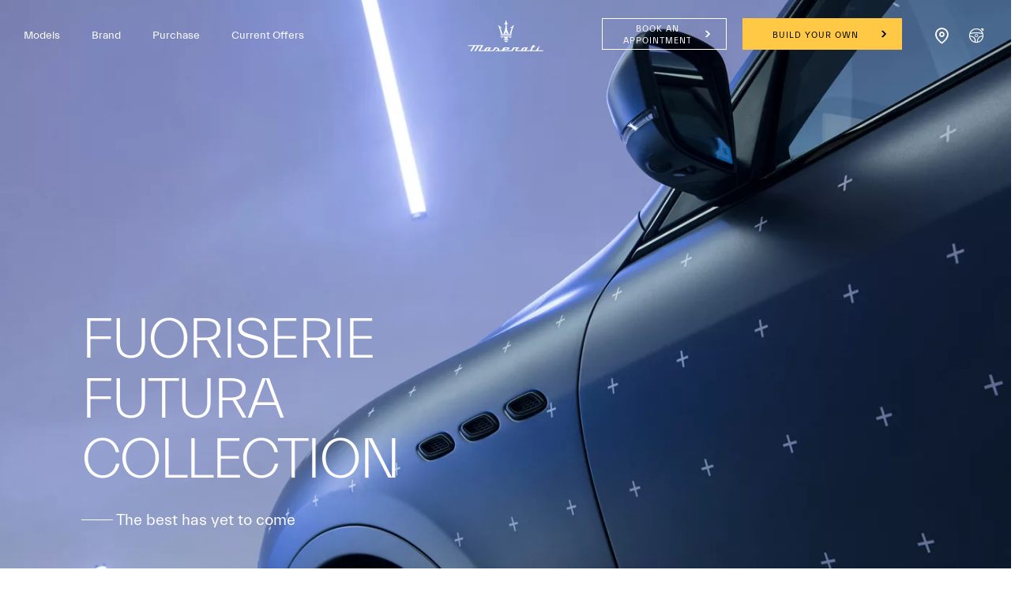

--- FILE ---
content_type: image/svg+xml
request_url: https://www.maserati.com/etc.clientlibs/maserati/clientlibs/clientlib-vendorRedesign/resources/img/yellow-arrow.svg
body_size: 206
content:
<svg width="72" height="72" viewBox="0 0 48 48" fill="none" xmlns="http://www.w3.org/2000/svg">
  <rect width="48" height="48" fill="#000"/>
  <g transform="scale(-1, 1) translate(-48, 0)">
    <path fill-rule="evenodd" clip-rule="evenodd" d="M5.99304 15.4165C5.94688 15.1442 5.68875 14.961 5.41649 15.0071C5.14423 15.0533 4.96095 15.3114 5.00712 15.5837C5.92913 21.0211 10.6396 25.0001 16.1547 25.0001H41.2931L34.043 32.2501L33.9851 32.3193C33.8501 32.5142 33.8694 32.7836 34.043 32.9572C34.2382 33.1524 34.5548 33.1524 34.7501 32.9572L43.1036 24.6036L34.7501 16.2501L34.6808 16.1922C34.486 16.0572 34.2165 16.0765 34.043 16.2501L33.9851 16.3193C33.8501 16.5142 33.8694 16.7836 34.043 16.9572L41.086 24.0001H16.1547L15.8761 23.9964C10.9695 23.8653 6.81795 20.2813 5.99304 15.4165Z" fill="#ffc845"/>
  </g>
</svg>

--- FILE ---
content_type: image/svg+xml
request_url: https://www.maserati.com/etc.clientlibs/maserati/clientlibs/clientlib-vendorRedesign/resources/img/flag-au.svg
body_size: 341
content:
<svg xmlns='http://www.w3.org/2000/svg' viewBox='0 0 640 480'><g stroke-width='1pt'><path fill='#006' d='M0 0h640v480H0z'/><path fill='#fff' d='M0 0v28l307 222h38.7v-28L38.7 0H0zm345.7 0v28l-307 222H0v-28L307 0h38.7z'/><path fill='#fff' d='M144 0v250h57.6V0H144zM0 83.3v83.4h345.7V83.3H0z'/><path fill='#c00' d='M0 100v50h345.7v-50H0zM155.6 0v250H190V0h-34.5zM0 250l115.2-83.3H141L25.8 250H0zM0 0l115.2 83.3H89.5L0 18.6V0zm204.7 83.3L319.9 0h25.8L230.5 83.3h-25.8zm141 166.7l-115.2-83.3h25.7l89.5 64.7V250z'/><path fill='#fff' fill-rule='evenodd' d='M299.8 392.5l-43.7 3.8 6 43.4L232 408l-30.1 31.7 6-43.4-43.7-3.8 37.7-22.3-24.3-36.5 41 15.5 13.4-41.7 13.5 41.7 41-15.5-24.3 36.5m224.4 62.3L476 416.7l17.8 6.7 5.8-18.1 5.8 18.1 17.8-6.7-10.5 15.8 16.4 9.7-19 1.7 2.6 18.9-13-13.9-13.2 13.9 2.6-18.9-19-1.6m16.4-291.9L476 134.6l17.8 6.7 5.8-18.1 5.8 18.1 17.8-6.7-10.5 15.8 16.4 9.8-19 1.6 2.6 18.9-13-13.8-13.2 13.7 2.6-18.8-19-1.6M380.8 265l-10.5-15.8 17.8 6.7 5.8-18.1 5.9 18.1 17.8-6.7L407 265l16.4 9.7-19 1.7 2.7 18.9-13.2-13.9-13 13.9 2.5-18.9-19-1.6m216.3-38L570 221l17.8 6.7 5.8-18.1 5.9 18.1 17.8-6.7-10.5 15.8 16.3 9.7-19 1.7 2.6 18.8-13-13.8-13.2 13.8 2.6-18.8-19-1.7M542 320l-10.3 6.5 2.9-11.9-9.3-7.8 12.1-1 4.6-11.2 4.7 11.3 12.1.9-9.3 7.8 2.9 11.9'/></g></svg>

--- FILE ---
content_type: application/javascript;charset=UTF-8
request_url: https://wtl.maserati.com/wtl/countryStateProvDealers.jsp?countryCodes=14&zip=undefined&callback=jQuery22001814173552914471_1768713353328&_=1768713353329
body_size: 3262
content:
jQuery22001814173552914471_1768713353328([{"dealerList":[{"zip":"2064","country":"14","code":"70119","address":"403 PACIFIC HIGHWAY","vendita":false,"lng":"+151.178020","city":"ARTARMON","chatEnabled":false,"chatDealer":false,"assistenza":true,"stateProv":"SYDNEY","eCommerceEnabled":false,"phone":"+61 1300 591 759","emailAddr":"maserati@mccarrolls.com.au","name":"MCCARROLL'S MASERATI","fax":"+61 02 9966 0546","lat":"-33.814170","selected":false,"RemoteTD":false},{"zip":"4006","country":"14","code":"63860","address":"570 WICKHAM STREET","vendita":true,"lng":"+153.038640","city":"FORTITUDE VALLEY","chatEnabled":false,"url":"https://www.maserati.com/au/en/dealers/maseratibrisbane","chatDealer":false,"assistenza":true,"stateProv":"QLD","eCommerceEnabled":false,"phone":"+61 7 3252 8222","emailAddr":"sales@maseratibrisbane.com.au","name":"MASERATI BRISBANE & GOLD COAST","fax":"+61 7 3251 8214","lat":"-27.452427","selected":false,"RemoteTD":false},{"zip":"QLD 4215","country":"14","code":"70314","address":"139 Ferry Road","vendita":false,"lng":"+153.410390","hamlet":"Southport","city":"GOLD COAST","chatEnabled":false,"chatDealer":false,"assistenza":true,"stateProv":"Queensland","eCommerceEnabled":false,"phone":"+61 7  5591 9333","emailAddr":"sales@maseratigc.com.au","name":"MASERATI GOLD COAST","fax":"+61 ","lat":"-27.981607","selected":false,"RemoteTD":false},{"zip":"6017","country":"14","code":"61185","address":"362 Scarborough Beach Road","vendita":true,"lng":"+115.818560","city":"OSBORNE PARK","chatEnabled":false,"url":"https://www.maserati.com/au/en/dealers/barbagallo","chatDealer":false,"assistenza":true,"stateProv":"WA","eCommerceEnabled":false,"phone":"+61 1300 723 529","emailAddr":"bespokeservice@barbagallo.com.au","name":"BARBAGALLO MASERATI","fax":"+61 8 9231 5957","lat":"-31.912670","selected":false,"RemoteTD":false},{"zip":"5063","country":"14","code":"70032","address":"113-115 Glen Osmond Rd","vendita":true,"lng":"+138.618740","city":"PARKSIDE","chatEnabled":false,"url":"https://www.maserati.com/au/en/dealers/solitaire","chatDealer":false,"assistenza":true,"stateProv":"SOUTH AUSTRALIA","eCommerceEnabled":false,"phone":"+61 1300 657 880","emailAddr":"maseratiservice@solitaire.com.au","name":"SOLITAIRE MASERATI","fax":"+61 8 8373 0703","lat":"-34.942440","selected":false,"RemoteTD":false},{"zip":"VIC 3121","country":"14","code":"70377","address":"362 Swan Street","vendita":true,"lng":"+145.003560","city":"RICHMOND","chatEnabled":false,"url":"https://www.maserati.com/au/en/dealers/maseratimelbourne","chatDealer":false,"assistenza":true,"stateProv":"Victoria","eCommerceEnabled":false,"phone":"+61 1300063063","emailAddr":"gnadin@maseratimelb.com.au","name":"MASERATI MELBOURNE","fax":"+61","lat":"-37.826450","selected":false,"RemoteTD":false},{"zip":"2017","country":"14","code":"63895","address":"862-874 Elizabeth Street","vendita":true,"lng":"+151.205720","city":"WATERLOO","chatEnabled":false,"url":"https://www.maserati.com/au/en/dealers/ferrarimaseratisydney","chatDealer":false,"assistenza":true,"stateProv":"NSW","eCommerceEnabled":false,"phone":"+61 1300 833 182","emailAddr":"info@fm-sydney.com.au","name":"FERRARI MASERATI SYDNEY","fax":"+61 2 8577 8111","lat":"-33.903828","selected":false,"RemoteTD":false}],"descr":"Australia","stateProvList":[],"code":"14","orderCountryDealer":"0"}]);